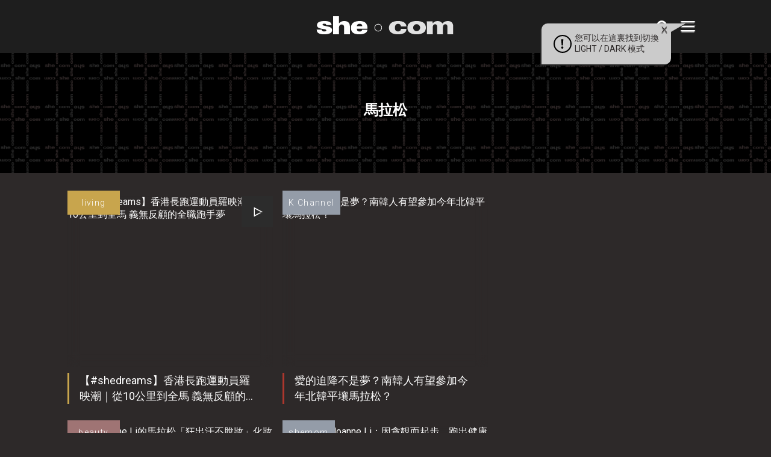

--- FILE ---
content_type: text/html; charset=UTF-8
request_url: https://www.she.com/tag/%E9%A6%AC%E6%8B%89%E6%9D%BE/
body_size: 14524
content:
<!DOCTYPE HTML>
<html lang="zh-TW" class="no-js">
<head>
    <meta charset="UTF-8">
        <link href="//www.google-analytics.com" rel="dns-prefetch">
    <link href="https://www.she.com/asset/she.com/img/favicon.ico" rel="shortcut icon">
    <link href="https://fonts.googleapis.com/css?family=Roboto:300,400&display=swap" rel="stylesheet">
    <link rel="apple-touch-icon" href="/wp-content/themes/she.com/img/apple-touch-icons/apple-touch-icon.png" />
    <link rel="apple-touch-icon" sizes="57x57" href="/wp-content/themes/she.com/img/apple-touch-icons/apple-touch-icon-57x57.png" />
    <link rel="apple-touch-icon" sizes="72x72" href="/wp-content/themes/she.com/img/apple-touch-icons/apple-touch-icon-72x72.png" />
    <link rel="apple-touch-icon" sizes="76x76" href="/wp-content/themes/she.com/img/apple-touch-icons/apple-touch-icon-76x76.png" />
    <link rel="apple-touch-icon" sizes="114x114" href="/wp-content/themes/she.com/img/apple-touch-icons/apple-touch-icon-114x114.png" />
    <link rel="apple-touch-icon" sizes="120x120" href="/wp-content/themes/she.com/img/apple-touch-icons/apple-touch-icon-120x120.png" />
    <link rel="apple-touch-icon" sizes="144x144" href="/wp-content/themes/she.com/img/apple-touch-icons/apple-touch-icon-144x144.png" />
    <link rel="apple-touch-icon" sizes="152x152" href="/wp-content/themes/she.com/img/apple-touch-icons/apple-touch-icon-152x152.png" />
    <link rel="apple-touch-icon" sizes="180x180" href="/wp-content/themes/she.com/img/apple-touch-icons/apple-touch-icon-180x180.png" />
    <meta http-equiv="X-UA-Compatible" content="IE=edge,chrome=1">
    <meta name="viewport" content="width=device-width, initial-scale=1.0, user-scalable=no">
    <meta name="keywords" content="美容,扮靚,時裝,潮流,吃喝玩樂,電子科技,產品試用,著數優惠,食買玩,感情,女性,時尚">
    <meta name="baseURL" content="https://www.she.com">
    <meta name="basePATH" content="https://www.she.com/wp-content/themes/she.com">
    <meta name="apiLabel" content="getLatestArticles">
    <meta name="catId" content="0">
    <!-- for UTM in reactjs -->
        <meta name="category" content="">
    <meta name="postId" content="628115">
    <meta name="author" content="">
    <meta name="authors" content="">
    <meta name="guestwriters" content="">
    <meta name="endpoint" content="">
        <meta name="term" content="馬拉松">
    <meta name="promote" content="0">
    <meta name="trial" content="0">
    <meta name="pageURL" content="">
    <meta name="pageNum" content="0">
    <meta name="page" content="term">
    <meta name="subcat" content="0">
    <meta name="nextPage" content="1">
    <meta name="memberCenter" content='{"authApi":"https:\/\/account.she.com\/api\/v1\/users\/verify","signinUrl":"https:\/\/account.she.com\/login?client_id=6&callback=http%3A%2F%2Fwww.she.com%2Ftag%2F%25E9%25A6%25AC%25E6%258B%2589%25E6%259D%25BE%2F","signupUrl":"https:\/\/account.she.com\/login?client_id=6&callback=http%3A%2F%2Fwww.she.com%2Ftag%2F%25E9%25A6%25AC%25E6%258B%2589%25E6%259D%25BE%2F","profileUrl":"https:\/\/account.she.com\/profile?client_id=6&callback=http%3A%2F%2Fwww.she.com%2Ftag%2F%25E9%25A6%25AC%25E6%258B%2589%25E6%259D%25BE%2F","editProfileUrl":"https:\/\/account.she.com\/profile?client_id=6&callback=http%3A%2F%2Fwww.she.com%2Ftag%2F%25E9%25A6%25AC%25E6%258B%2589%25E6%259D%25BE%2F","logoutUrl":"https:\/\/account.she.com\/logout\/?client_id=6&callback=http%3A%2F%2Fwww.she.com%2Ftag%2F%25E9%25A6%25AC%25E6%258B%2589%25E6%259D%25BE%2F","checkLoginUrl":"https:\/\/account.she.com\/login?client_id=6&callback=http%3A%2F%2Fwww.she.com%2Ftag%2F%25E9%25A6%25AC%25E6%258B%2589%25E6%259D%25BE%2F"}'>
    <meta name="memberInfo" content=''>
    <meta name="theme" content="she.com">
        <meta property="fb:pages" content="106145823184" />
    <!-- external CSS Assets -->
<link rel="stylesheet" type="text/css" href="//cdnjs.cloudflare.com/ajax/libs/slick-carousel/1.6.0/slick.min.css" />
<link href='https://www.she.com/assets-2021/css/app.css?id=551a6e375b47c515aa39' rel='stylesheet' type='text/css'>
<link href='https://www.she.com/asset/she.com/css/custom.css?id=1b3626efb27132da5fdb' rel='stylesheet' type='text/css'>
<meta name='robots' content='index, follow, max-image-preview:large, max-snippet:-1, max-video-preview:-1' />
	<style>img:is([sizes="auto" i], [sizes^="auto," i]) { contain-intrinsic-size: 3000px 1500px }</style>
	
	<!-- This site is optimized with the Yoast SEO Premium plugin v26.0 (Yoast SEO v26.0) - https://yoast.com/wordpress/plugins/seo/ -->
	<title>馬拉松 - she.com</title>
	<link rel="canonical" href="https://www.she.com/tag/馬拉松/" />
	<link rel="next" href="https://www.she.com/tag/%e9%a6%ac%e6%8b%89%e6%9d%be/page/2/" />
	<meta property="og:locale" content="zh_TW" />
	<meta property="og:type" content="article" />
	<meta property="og:title" content="馬拉松" />
	<meta property="og:url" content="https://www.she.com/tag/馬拉松/" />
	<meta property="og:site_name" content="she.com" />
	<meta property="og:image" content="https://www.she.com/media/she.com/2019/05/090608-she1200x630.png" />
	<meta property="og:image:width" content="1200" />
	<meta property="og:image:height" content="630" />
	<meta property="og:image:type" content="image/png" />
	<script type="application/ld+json" class="yoast-schema-graph">{"@context":"https://schema.org","@graph":[{"@type":"CollectionPage","@id":"https://www.she.com/tag/%e9%a6%ac%e6%8b%89%e6%9d%be/","url":"https://www.she.com/tag/%e9%a6%ac%e6%8b%89%e6%9d%be/","name":"馬拉松 - she.com","isPartOf":{"@id":"https://www.she.com/#website"},"primaryImageOfPage":{"@id":"https://www.she.com/tag/%e9%a6%ac%e6%8b%89%e6%9d%be/#primaryimage"},"image":{"@id":"https://www.she.com/tag/%e9%a6%ac%e6%8b%89%e6%9d%be/#primaryimage"},"thumbnailUrl":"https://www.she.com/media/she.com/2024/08/181910-181910-VIRGINIA-LO_thumbnail_720x625.jpg","breadcrumb":{"@id":"https://www.she.com/tag/%e9%a6%ac%e6%8b%89%e6%9d%be/#breadcrumb"},"inLanguage":"zh-TW"},{"@type":"ImageObject","inLanguage":"zh-TW","@id":"https://www.she.com/tag/%e9%a6%ac%e6%8b%89%e6%9d%be/#primaryimage","url":"https://www.she.com/media/she.com/2024/08/181910-181910-VIRGINIA-LO_thumbnail_720x625.jpg","contentUrl":"https://www.she.com/media/she.com/2024/08/181910-181910-VIRGINIA-LO_thumbnail_720x625.jpg","width":750,"height":625},{"@type":"BreadcrumbList","@id":"https://www.she.com/tag/%e9%a6%ac%e6%8b%89%e6%9d%be/#breadcrumb","itemListElement":[{"@type":"ListItem","position":1,"name":"Home","item":"https://www.she.com/"},{"@type":"ListItem","position":2,"name":"馬拉松"}]},{"@type":"WebSite","@id":"https://www.she.com/#website","url":"https://www.she.com/","name":"she.com","description":"分享美容、時裝、潮流和感情資訊. 女性時尚潮流必讀","potentialAction":[{"@type":"SearchAction","target":{"@type":"EntryPoint","urlTemplate":"https://www.she.com/?s={search_term_string}"},"query-input":{"@type":"PropertyValueSpecification","valueRequired":true,"valueName":"search_term_string"}}],"inLanguage":"zh-TW"}]}</script>
	<!-- / Yoast SEO Premium plugin. -->


<link rel='dns-prefetch' href='//code.jquery.com' />
<link rel='dns-prefetch' href='//www.she.com' />
<link rel='stylesheet' id='wp-block-library-css' href='https://www.she.com/wp-includes/css/dist/block-library/style.min.css?ver=6.8.2' type='text/css' media='all' />
<style id='classic-theme-styles-inline-css' type='text/css'>
/*! This file is auto-generated */
.wp-block-button__link{color:#fff;background-color:#32373c;border-radius:9999px;box-shadow:none;text-decoration:none;padding:calc(.667em + 2px) calc(1.333em + 2px);font-size:1.125em}.wp-block-file__button{background:#32373c;color:#fff;text-decoration:none}
</style>
<style id='global-styles-inline-css' type='text/css'>
:root{--wp--preset--aspect-ratio--square: 1;--wp--preset--aspect-ratio--4-3: 4/3;--wp--preset--aspect-ratio--3-4: 3/4;--wp--preset--aspect-ratio--3-2: 3/2;--wp--preset--aspect-ratio--2-3: 2/3;--wp--preset--aspect-ratio--16-9: 16/9;--wp--preset--aspect-ratio--9-16: 9/16;--wp--preset--color--black: #000000;--wp--preset--color--cyan-bluish-gray: #abb8c3;--wp--preset--color--white: #ffffff;--wp--preset--color--pale-pink: #f78da7;--wp--preset--color--vivid-red: #cf2e2e;--wp--preset--color--luminous-vivid-orange: #ff6900;--wp--preset--color--luminous-vivid-amber: #fcb900;--wp--preset--color--light-green-cyan: #7bdcb5;--wp--preset--color--vivid-green-cyan: #00d084;--wp--preset--color--pale-cyan-blue: #8ed1fc;--wp--preset--color--vivid-cyan-blue: #0693e3;--wp--preset--color--vivid-purple: #9b51e0;--wp--preset--gradient--vivid-cyan-blue-to-vivid-purple: linear-gradient(135deg,rgba(6,147,227,1) 0%,rgb(155,81,224) 100%);--wp--preset--gradient--light-green-cyan-to-vivid-green-cyan: linear-gradient(135deg,rgb(122,220,180) 0%,rgb(0,208,130) 100%);--wp--preset--gradient--luminous-vivid-amber-to-luminous-vivid-orange: linear-gradient(135deg,rgba(252,185,0,1) 0%,rgba(255,105,0,1) 100%);--wp--preset--gradient--luminous-vivid-orange-to-vivid-red: linear-gradient(135deg,rgba(255,105,0,1) 0%,rgb(207,46,46) 100%);--wp--preset--gradient--very-light-gray-to-cyan-bluish-gray: linear-gradient(135deg,rgb(238,238,238) 0%,rgb(169,184,195) 100%);--wp--preset--gradient--cool-to-warm-spectrum: linear-gradient(135deg,rgb(74,234,220) 0%,rgb(151,120,209) 20%,rgb(207,42,186) 40%,rgb(238,44,130) 60%,rgb(251,105,98) 80%,rgb(254,248,76) 100%);--wp--preset--gradient--blush-light-purple: linear-gradient(135deg,rgb(255,206,236) 0%,rgb(152,150,240) 100%);--wp--preset--gradient--blush-bordeaux: linear-gradient(135deg,rgb(254,205,165) 0%,rgb(254,45,45) 50%,rgb(107,0,62) 100%);--wp--preset--gradient--luminous-dusk: linear-gradient(135deg,rgb(255,203,112) 0%,rgb(199,81,192) 50%,rgb(65,88,208) 100%);--wp--preset--gradient--pale-ocean: linear-gradient(135deg,rgb(255,245,203) 0%,rgb(182,227,212) 50%,rgb(51,167,181) 100%);--wp--preset--gradient--electric-grass: linear-gradient(135deg,rgb(202,248,128) 0%,rgb(113,206,126) 100%);--wp--preset--gradient--midnight: linear-gradient(135deg,rgb(2,3,129) 0%,rgb(40,116,252) 100%);--wp--preset--font-size--small: 13px;--wp--preset--font-size--medium: 20px;--wp--preset--font-size--large: 36px;--wp--preset--font-size--x-large: 42px;--wp--preset--spacing--20: 0.44rem;--wp--preset--spacing--30: 0.67rem;--wp--preset--spacing--40: 1rem;--wp--preset--spacing--50: 1.5rem;--wp--preset--spacing--60: 2.25rem;--wp--preset--spacing--70: 3.38rem;--wp--preset--spacing--80: 5.06rem;--wp--preset--shadow--natural: 6px 6px 9px rgba(0, 0, 0, 0.2);--wp--preset--shadow--deep: 12px 12px 50px rgba(0, 0, 0, 0.4);--wp--preset--shadow--sharp: 6px 6px 0px rgba(0, 0, 0, 0.2);--wp--preset--shadow--outlined: 6px 6px 0px -3px rgba(255, 255, 255, 1), 6px 6px rgba(0, 0, 0, 1);--wp--preset--shadow--crisp: 6px 6px 0px rgba(0, 0, 0, 1);}:where(.is-layout-flex){gap: 0.5em;}:where(.is-layout-grid){gap: 0.5em;}body .is-layout-flex{display: flex;}.is-layout-flex{flex-wrap: wrap;align-items: center;}.is-layout-flex > :is(*, div){margin: 0;}body .is-layout-grid{display: grid;}.is-layout-grid > :is(*, div){margin: 0;}:where(.wp-block-columns.is-layout-flex){gap: 2em;}:where(.wp-block-columns.is-layout-grid){gap: 2em;}:where(.wp-block-post-template.is-layout-flex){gap: 1.25em;}:where(.wp-block-post-template.is-layout-grid){gap: 1.25em;}.has-black-color{color: var(--wp--preset--color--black) !important;}.has-cyan-bluish-gray-color{color: var(--wp--preset--color--cyan-bluish-gray) !important;}.has-white-color{color: var(--wp--preset--color--white) !important;}.has-pale-pink-color{color: var(--wp--preset--color--pale-pink) !important;}.has-vivid-red-color{color: var(--wp--preset--color--vivid-red) !important;}.has-luminous-vivid-orange-color{color: var(--wp--preset--color--luminous-vivid-orange) !important;}.has-luminous-vivid-amber-color{color: var(--wp--preset--color--luminous-vivid-amber) !important;}.has-light-green-cyan-color{color: var(--wp--preset--color--light-green-cyan) !important;}.has-vivid-green-cyan-color{color: var(--wp--preset--color--vivid-green-cyan) !important;}.has-pale-cyan-blue-color{color: var(--wp--preset--color--pale-cyan-blue) !important;}.has-vivid-cyan-blue-color{color: var(--wp--preset--color--vivid-cyan-blue) !important;}.has-vivid-purple-color{color: var(--wp--preset--color--vivid-purple) !important;}.has-black-background-color{background-color: var(--wp--preset--color--black) !important;}.has-cyan-bluish-gray-background-color{background-color: var(--wp--preset--color--cyan-bluish-gray) !important;}.has-white-background-color{background-color: var(--wp--preset--color--white) !important;}.has-pale-pink-background-color{background-color: var(--wp--preset--color--pale-pink) !important;}.has-vivid-red-background-color{background-color: var(--wp--preset--color--vivid-red) !important;}.has-luminous-vivid-orange-background-color{background-color: var(--wp--preset--color--luminous-vivid-orange) !important;}.has-luminous-vivid-amber-background-color{background-color: var(--wp--preset--color--luminous-vivid-amber) !important;}.has-light-green-cyan-background-color{background-color: var(--wp--preset--color--light-green-cyan) !important;}.has-vivid-green-cyan-background-color{background-color: var(--wp--preset--color--vivid-green-cyan) !important;}.has-pale-cyan-blue-background-color{background-color: var(--wp--preset--color--pale-cyan-blue) !important;}.has-vivid-cyan-blue-background-color{background-color: var(--wp--preset--color--vivid-cyan-blue) !important;}.has-vivid-purple-background-color{background-color: var(--wp--preset--color--vivid-purple) !important;}.has-black-border-color{border-color: var(--wp--preset--color--black) !important;}.has-cyan-bluish-gray-border-color{border-color: var(--wp--preset--color--cyan-bluish-gray) !important;}.has-white-border-color{border-color: var(--wp--preset--color--white) !important;}.has-pale-pink-border-color{border-color: var(--wp--preset--color--pale-pink) !important;}.has-vivid-red-border-color{border-color: var(--wp--preset--color--vivid-red) !important;}.has-luminous-vivid-orange-border-color{border-color: var(--wp--preset--color--luminous-vivid-orange) !important;}.has-luminous-vivid-amber-border-color{border-color: var(--wp--preset--color--luminous-vivid-amber) !important;}.has-light-green-cyan-border-color{border-color: var(--wp--preset--color--light-green-cyan) !important;}.has-vivid-green-cyan-border-color{border-color: var(--wp--preset--color--vivid-green-cyan) !important;}.has-pale-cyan-blue-border-color{border-color: var(--wp--preset--color--pale-cyan-blue) !important;}.has-vivid-cyan-blue-border-color{border-color: var(--wp--preset--color--vivid-cyan-blue) !important;}.has-vivid-purple-border-color{border-color: var(--wp--preset--color--vivid-purple) !important;}.has-vivid-cyan-blue-to-vivid-purple-gradient-background{background: var(--wp--preset--gradient--vivid-cyan-blue-to-vivid-purple) !important;}.has-light-green-cyan-to-vivid-green-cyan-gradient-background{background: var(--wp--preset--gradient--light-green-cyan-to-vivid-green-cyan) !important;}.has-luminous-vivid-amber-to-luminous-vivid-orange-gradient-background{background: var(--wp--preset--gradient--luminous-vivid-amber-to-luminous-vivid-orange) !important;}.has-luminous-vivid-orange-to-vivid-red-gradient-background{background: var(--wp--preset--gradient--luminous-vivid-orange-to-vivid-red) !important;}.has-very-light-gray-to-cyan-bluish-gray-gradient-background{background: var(--wp--preset--gradient--very-light-gray-to-cyan-bluish-gray) !important;}.has-cool-to-warm-spectrum-gradient-background{background: var(--wp--preset--gradient--cool-to-warm-spectrum) !important;}.has-blush-light-purple-gradient-background{background: var(--wp--preset--gradient--blush-light-purple) !important;}.has-blush-bordeaux-gradient-background{background: var(--wp--preset--gradient--blush-bordeaux) !important;}.has-luminous-dusk-gradient-background{background: var(--wp--preset--gradient--luminous-dusk) !important;}.has-pale-ocean-gradient-background{background: var(--wp--preset--gradient--pale-ocean) !important;}.has-electric-grass-gradient-background{background: var(--wp--preset--gradient--electric-grass) !important;}.has-midnight-gradient-background{background: var(--wp--preset--gradient--midnight) !important;}.has-small-font-size{font-size: var(--wp--preset--font-size--small) !important;}.has-medium-font-size{font-size: var(--wp--preset--font-size--medium) !important;}.has-large-font-size{font-size: var(--wp--preset--font-size--large) !important;}.has-x-large-font-size{font-size: var(--wp--preset--font-size--x-large) !important;}
:where(.wp-block-post-template.is-layout-flex){gap: 1.25em;}:where(.wp-block-post-template.is-layout-grid){gap: 1.25em;}
:where(.wp-block-columns.is-layout-flex){gap: 2em;}:where(.wp-block-columns.is-layout-grid){gap: 2em;}
:root :where(.wp-block-pullquote){font-size: 1.5em;line-height: 1.6;}
</style>
<link rel='stylesheet' id='ppress-frontend-css' href='https://www.she.com/wp-content/plugins/wp-user-avatar/assets/css/frontend.min.css?ver=4.16.3' type='text/css' media='all' />
<link rel='stylesheet' id='ppress-flatpickr-css' href='https://www.she.com/wp-content/plugins/wp-user-avatar/assets/flatpickr/flatpickr.min.css?ver=4.16.3' type='text/css' media='all' />
<link rel='stylesheet' id='ppress-select2-css' href='https://www.she.com/wp-content/plugins/wp-user-avatar/assets/select2/select2.min.css?ver=6.8.2' type='text/css' media='all' />
<script type="text/javascript" src="https://code.jquery.com/jquery-3.5.1.min.js?ver=6.8.2" id="jquery-js"></script>
<script type="text/javascript" src="https://www.she.com/wp-content/plugins/wp-user-avatar/assets/flatpickr/flatpickr.min.js?ver=4.16.3" id="ppress-flatpickr-js"></script>
<script type="text/javascript" src="https://www.she.com/wp-content/plugins/wp-user-avatar/assets/select2/select2.min.js?ver=4.16.3" id="ppress-select2-js"></script>
<script type='text/javascript' src='https://www.she.com/wp-content/plugins/wp-plugin-critiques/public/critiques-app.js?id=b4b56cd6d4c290f4c45c'></script><script src="//code.jquery.com/ui/1.12.1/jquery-ui.min.js"></script><link href="https://www.she.com/wp-content/plugins/wp-plugin-critiques/public/style.css?id=cee6b54c584bf5618303" rel="stylesheet" type="text/css"><meta name="critiques-baseurl" content="critiques.she.com" />		<style type="text/css" id="wp-custom-css">
			
.gform_legacy_markup_wrapper .gfield_checkbox li label, .gform_legacy_markup_wrapper .gfield_radio li label {
   font-size: 1.2em;
}
h2.anchor-header{
    padding-top: 100px;
}
.light-mode .anchor-header-menu{
	background: #ebebeb;
}
.dark-mode .anchor-header-menu{
	background: #323232;
}
.anchor-header-menu ul{
    list-style-position: outside;
    list-style-type: disclosure-open;
    color: #9f7474;
    margin-left: 30px;
    padding: 20px;
}
.anchor-header-menu ul li {
    line-height: 24px;
    padding: 7px 9px;
}
.anchor-header-menu ul li a{
	font-size: 22px;
}

@media only screen and (max-width: 600px) {
.anchor-header-menu ul{
    margin-left: 20px;
    padding: 12px;
}
.anchor-header-menu ul li a{
	font-size: 19px;
}
	h2.anchor-header {
    padding-top: 64px;
}
}
		</style>
		<meta property="article:section" content="living" /><meta property="article:thumbnail" content="https://www.she.com/media/she.com/2024/08/181910-181910-VIRGINIA-LO_thumbnail_720x625.jpg" />
    <style>
        a[href*="tag-of-the-month"],
        a[href*="monthly-feature"] {
            display: none !important;
        }
    </style>

    <!-- 2. Configure SystemJS -->
    <script>
        window.dataLayer = Array.isArray(window.dataLayer) ? window.dataLayer : [];
            </script>
    <script async defer src="//platform.instagram.com/en_US/embeds.js"></script>

    <!-- Google Tag Manager -->
    <script>(function(w,d,s,l,i){w[l]=w[l]||[];w[l].push({'gtm.start':
    new Date().getTime(),event:'gtm.js'});var f=d.getElementsByTagName(s)[0],
    j=d.createElement(s),dl=l!='dataLayer'?'&l='+l:'';j.async=true;j.src=
    'https://www.googletagmanager.com/gtm.js?id='+i+dl;f.parentNode.insertBefore(j,f);
    })(window,document,'script','dataLayer','GTM-TQF99N');</script>
    <!-- End Google Tag Manager -->

    <!-- doubleclick banner -->
    <script async='async' src='https://securepubads.g.doubleclick.net/tag/js/gpt.js'></script>
    <script type="text/javascript">
        var googletag = googletag || {};
        googletag.cmd = googletag.cmd || [];
        var lbMapping, articleChMapping, lbAds;
        var inpostAds = [];
        splashAd = 0;
        overlayAd = 0;
        scrollerAds = [];
        googletag.cmd.push(function() {
            lbMapping = googletag.sizeMapping().
            addSize([970, 0], [
                [728, 90],
                [728, 180],
                [970, 90],
                [970, 250]
            ]). // Desktop
            addSize([0, 0], [
                [320, 50],
                [320, 100],
                [300, 250]
            ]). // Mobile
            build();
            articleChMapping = googletag.sizeMapping().
            addSize([768, 0], [300, 100]). // Desktop
            addSize([0, 0], [320, 50]). // Mobile
            build();
            scrollerMapping = googletag.sizeMapping().
            addSize([970, 0], []). // Desktop
            addSize([0, 0], [320, 600]). // Mobile
            build();
            googletag.pubads().enableSingleRequest();
            googletag.pubads().collapseEmptyDivs();
            googletag.pubads().disableInitialLoad();
            googletag.pubads().setTargeting('channels', '');
            googletag.enableServices();

            // ===== Ad Debug Logging & Refresh Guard =====
            (function(){
                if (window.__adDebugInit) return; // init once
                window.__adDebugInit = true;
                window.__adDebug = false; // flip to true to enable logs (default: false to avoid console spam)
                function log(){ if (window.__adDebug && console && console.log) { try { console.log.apply(console, arguments); } catch(e) {} } }
                function info(){ if (window.__adDebug && console && console.info) { try { console.info.apply(console, arguments); } catch(e) {} } }
                function warn(){ if (window.__adDebug && console && console.warn) { try { console.warn.apply(console, arguments); } catch(e) {} } }

                // Timing guards
                var T = (window.__adTimes = window.__adTimes || { lastDisplay:{}, lastRefresh:{}, lastNonEmpty:{} });
                var NOW = function(){ return Date.now(); };
                var GLOBAL_DEBOUNCE_MS = 300; // coalesce rapid sequential refreshes
                var DEFAULT_COOLDOWN_MS = 600; // min gap after display/refresh
                var SIDE_COOLDOWN_MS = 4000; // stricter for side banner
                var debounceRefreshTimer = null;
                var queuedRefresh = null;

                // Event listeners for distribution, sizes, and visibility
                try {
                    var pubads = googletag.pubads();
                    pubads.addEventListener('slotRequested', function(e){
                        var s = e.slot; var id = s && s.getSlotElementId ? s.getSlotElementId() : undefined;
                        info('[ADS][requested]', id, { sizes: s && s.getSizes ? s.getSizes().map(function(sz){return sz.toString();}) : undefined });
                    });
                    pubads.addEventListener('slotRenderEnded', function(e){
                        var s = e.slot; var id = s && s.getSlotElementId ? s.getSlotElementId() : undefined;
                        info('[ADS][renderEnded]', id, { isEmpty: e.isEmpty, size: e.size, creativeId: e.creativeId, lineItemId: e.lineItemId });
                        
                        // Track re-renders (same slot rendering multiple times)
                        try {
                            if (!e.isEmpty && id) {
                                var renderCount = (T.renderCount = T.renderCount || {});
                                renderCount[id] = (renderCount[id] || 0) + 1;
                                if (renderCount[id] > 1) {
                                    warn('[ADS][RE-RENDERED]', id, { 
                                        count: renderCount[id],
                                        creativeId: e.creativeId,
                                        lineItemId: e.lineItemId,
                                        previousRender: T.lastNonEmpty[id] ? (NOW() - T.lastNonEmpty[id]) + 'ms ago' : 'never'
                                    });
                                }
                                T.lastNonEmpty[id] = NOW();
                            }
                        } catch(_) {}
                    });
                    pubads.addEventListener('impressionViewable', function(e){
                        var s = e.slot; var id = s && s.getSlotElementId ? s.getSlotElementId() : undefined;
                        info('[ADS][viewable]', id);
                    });
                    pubads.addEventListener('slotOnload', function(e){
                        var s = e.slot; var id = s && s.getSlotElementId ? s.getSlotElementId() : undefined;
                        info('[ADS][onload]', id);
                        
                        // Check if ad is actually visible after load
                        setTimeout(function(){
                            try {
                                var el = document.getElementById(id);
                                if (el) {
                                    var rect = el.getBoundingClientRect();
                                    var computed = window.getComputedStyle(el);
                                    var hasIframe = !!el.querySelector('iframe');
                                    var isHidden = computed.display === 'none' || computed.visibility === 'hidden' || parseFloat(computed.opacity) === 0;
                                    var hasZeroSize = rect.width === 0 || rect.height === 0;
                                    
                                    if (hasIframe && (isHidden || hasZeroSize)) {
                                        warn('[ADS][FILLED_BUT_HIDDEN]', id, {
                                            width: rect.width,
                                            height: rect.height,
                                            display: computed.display,
                                            visibility: computed.visibility,
                                            opacity: computed.opacity,
                                            hasIframe: hasIframe
                                        });
                                    }
                                }
                            } catch(_) {}
                        }, 100);
                    });

                    // Wrap refresh to log calls and targets
                    if (!pubads.__refreshWrapped) {
                        var _origRefresh = pubads.refresh.bind(pubads);
                        pubads.refresh = function(slots, options){
                            // Normalize slots
                            var allSlots = googletag.pubads().getSlots();
                            var targetSlots = Array.isArray(slots) && slots.length ? slots : allSlots;

                            // Coalesce multiple calls in quick succession
                            if (debounceRefreshTimer) {
                                // Merge queued with new targets
                                queuedRefresh = (queuedRefresh || new Set());
                                targetSlots.forEach(function(s){ queuedRefresh.add(s); });
                                clearTimeout(debounceRefreshTimer);
                            } else {
                                queuedRefresh = new Set(targetSlots);
                            }

                            var doRefresh = function(){
                                var now = NOW();
                                var list = Array.from(queuedRefresh);
                                queuedRefresh = null;
                                // Filter by cooldown per slot
                                var filtered = list.filter(function(s){
                                    try {
                                        var id = s && s.getSlotElementId ? s.getSlotElementId() : undefined;
                                        if (!id) return false;
                                        var sinceRefresh = now - (T.lastRefresh[id] || 0);
                                        var cooldown = (id === 'article-ads-lrec') ? SIDE_COOLDOWN_MS : DEFAULT_COOLDOWN_MS;
                                        // Never block the first refresh for a slot (critical when disableInitialLoad() is enabled).
                                        // After the first refresh, apply cooldown to prevent accidental double-refresh storms.
                                        var hasRefreshed = !!(T.lastRefresh && T.lastRefresh[id]);
                                        var ok = !hasRefreshed || (sinceRefresh >= cooldown);
                                        if (!ok) warn('[ADS][refresh][SKIP_COOLDOWN]', id, { sinceRefresh: sinceRefresh, cooldown: cooldown });
                                        return ok;
                                    } catch(_) { return true; }
                                });
                                var ids = filtered.map(function(sl){ return sl && sl.getSlotElementId ? sl.getSlotElementId() : sl; });
                                if (!filtered.length) { warn('[ADS][refresh][SKIP_ALL]', 'no slots after cooldown filter'); return; }
                                warn('[ADS][refresh]', ids, options || {});
                                filtered.forEach(function(s){ try { var id = s.getSlotElementId(); T.lastRefresh[id] = NOW(); } catch(_) {} });
                                return _origRefresh(filtered, options);
                            };

                            debounceRefreshTimer = setTimeout(function(){ debounceRefreshTimer = null; doRefresh(); }, GLOBAL_DEBOUNCE_MS);
                            return undefined;
                        };
                        pubads.__refreshWrapped = true;
                    }
                } catch(e) { /* no-op */ }

                // Wrap googletag.display for visibility
                try {
                    if (!googletag.__displayWrapped) {
                        var _origDisplay = googletag.display.bind(googletag);
                        googletag.display = function(id){ 
                            // Check if this is a re-display (slot was displayed before)
                            var displayCount = (T.displayCount = T.displayCount || {});
                            displayCount[id] = (displayCount[id] || 0) + 1;
                            if (displayCount[id] > 1) {
                                warn('[ADS][RE-DISPLAY]', id, { 
                                    count: displayCount[id],
                                    lastDisplay: T.lastDisplay[id] ? (NOW() - T.lastDisplay[id]) + 'ms ago' : 'never'
                                });
                            }
                            info('[ADS][display]', id); 
                            try { T.lastDisplay[id] = NOW(); } catch(_) {} 
                            return _origDisplay(id); 
                        };
                        googletag.__displayWrapped = true;
                    }
                } catch(e) { /* no-op */ }
            })();

            // Wrap renderAdvert to ensure display is attached to newly defined slots
            (function(){
                function wrapRenderAdvertOnce(){
                    if (window.__renderAdvertWrapped) return true;
                    if (typeof window.renderAdvert === 'function') {
                        window.__renderAdvertWrapped = true;
                        var _origRenderAdvert = window.renderAdvert;
                        window.renderAdvert = function(placement, id) {
                            var result = _origRenderAdvert.apply(this, arguments);
                            try {
                                googletag.cmd.push(function(){
                                    var slot = googletag.pubads().getSlots().find(function(s){ return s.getSlotElementId() === id; });
                                    if (slot) {
                                        // Only attach display; avoid immediate extra refresh which can collapse filled slots
                                        try { googletag.display(id); } catch (e) { /* no-op */ }
                                    }
                                });
                            } catch (e) { /* no-op */ }
                            return result;
                        };
                        return true;
                    }
                    return false;
                }
                // Try immediately (in case renderAdvert already exists)
                if (!wrapRenderAdvertOnce()) {
                    // Poll for up to 5s in case the bundle defines renderAdvert later
                    var attempts = 0, maxAttempts = 50; // 50 * 100ms = 5s
                    var iv = setInterval(function(){
                        attempts++;
                        if (wrapRenderAdvertOnce() || attempts >= maxAttempts) {
                            clearInterval(iv);
                        }
                    }, 100);
                }
            })();

            // Defer initializer until window load: ensures all template-defined slots exist
            window.addEventListener('load', function() {
                googletag.cmd.push(function() {
                    // Centralized init: display all defined slots, then refresh once (runs only once per page)
                    if (!window.__allAdsInitialized) {
                        window.__allAdsInitialized = true;
                        var slots = googletag.pubads().getSlots();
                        // Attach GPT to each slot's element (safe if already displayed)
                        slots.forEach(function(slot) {
                            var id = slot.getSlotElementId();
                            if (id) {
                                try { googletag.display(id); } catch (e) { /* no-op */ }
                            }
                        });
                        // Single refresh for all defined slots (skip slots already refreshed earlier to prevent double-refresh)
                        var T = window.__adTimes || { lastRefresh: {} };
                        var toRefresh = slots.filter(function(s){
                            try {
                                var id = s.getSlotElementId();
                                return id && !(T.lastRefresh && T.lastRefresh[id]);
                            } catch(_) { return true; }
                        });
                        if (window.__adDebug) {
                            console.warn('[ADS][init][refresh]', toRefresh.map(function(s){return s.getSlotElementId();}), {
                                skipped: slots.length - toRefresh.length
                            });
                        }
                        googletag.pubads().refresh(toRefresh);
                    }
                });
                // Establish a cooldown window to avoid re-refreshing the side banner right after initial render
                window.__adSideCooldownUntil = Date.now() + 4000; // 4s cooldown
                
                // Fallback: if initial refresh skipped all slots, schedule a catch-up refresh after cooldown
                setTimeout(function(){
                    googletag.cmd.push(function(){
                        var T = window.__adTimes || { lastDisplay:{}, lastRefresh:{}, lastNonEmpty:{} };
                        var now = Date.now();
                        var allSlots = googletag.pubads().getSlots();
                        // Find slots that were displayed but never rendered (no lastNonEmpty timestamp)
                        var unrendered = allSlots.filter(function(s){
                            try {
                                var id = s.getSlotElementId();
                                return id && T.lastDisplay[id] && !T.lastNonEmpty[id];
                            } catch(_) { return false; }
                        });
                        if (unrendered.length) {
                            if (window.__adDebug) { console.warn('[ADS][fallback][refresh]', unrendered.map(function(s){return s.getSlotElementId();})); }
                            googletag.pubads().refresh(unrendered);
                        }
                    });
                }, 1000); // 1s after load
            });

            // Ad refresh on load more is handled by bundle.js (global component)
            // This keeps the refresh logic alongside the load more function
        });
    </script>
    <style>
        html {
            scroll-behavior: smooth;
        }
    </style>
</head>

<body class="site-she">

    <!-- Google Tag Manager (noscript) -->
    <noscript><iframe src="https://www.googletagmanager.com/ns.html?id=GTM-TQF99N"
            height="0" width="0" style="display:none;visibility:hidden"></iframe></noscript>
    <!-- End Google Tag Manager (noscript) -->

    
    <div id="nav-search">
        <!-- search -->
<form class="search" method="get" action="https://www.she.com" role="search">
	<div class="search-btn-close"><i class="icon-close-01"></i></div>
	<input class="search-input" type="search" name="s" autocomplete="off" placeholder="To search, type and hit enter." >
</form>
<!-- /search -->
    </div>

            <div id="splash-wrapper"></div>
        <!-- <div id="outstream-wrapper-two"></div> -->
    
    <div id="wrapper">
        <div id="top-navigation"></div>
        <div id="top-bar"></div>
        <div id="fixed-menu"></div>
        <div id="appearance-select"></div>
        <div id="appearance-select-hint"></div>

<div id='container' class="clearfix">
        <main role="main">
                                            <div class="tagpage">
                     <div class="haddesc">
                         <h2>馬拉松</h2>
                         <div class="tagpage-desc"></div>
                     </div>
                </div>
                                        <!-- section -->
            <section>
                
                <div id="article-list-container">
                    <div class="full-width clearfix php-render">
                    <div class="padding-div">
                    
                        <!--<div id="popular-tag-mobile"></div>-->
                        <div class="">
              <div id="ad_parallex-wrapper" class="ad_parallex-wrapper-first" style="line-height: 240%; margin-bottom: 4em;">
                  <div id="ad_parallex-label">advertisement</div>
                  <div id="div-gpt-ad-1519291833966-0">
                  </div>
              </div>
              <div id="ad_00001" data-google-query-id="CPXQ8Or8suECFcYdKgodu9gNvQ" style=""></div>
          </div>
          <script>
              googletag.cmd.push(function () {
                  window.__adDisplayed = window.__adDisplayed || new Set();
                  function displayOnce(placement, id) {
                      if (window.__adDisplayed.has(id)) return;
                      window.__adDisplayed.add(id);
                      window.renderAdvert(placement, id);
                  }
                  if (window.innerWidth > 500) {
                      // Define the desktop leaderboard slot and display immediately
                      googletag.defineSlot('/1038353/' + document.querySelector('meta[name="theme"]').content + '_homepage_ATF_expand_970x90', [[970, 250], [970, 90], [728, 90], [728, 180]], 'ad_00001').addService(googletag.pubads());
                      googletag.display('ad_00001');
                      window.addEventListener('load', function () { displayOnce('firstLeaderboard', 'ad_00001'); });
                  } else {
                      // Define the mobile leaderboard slot and display immediately
                      googletag.defineSlot('/1038353/' + document.querySelector('meta[name="theme"]').content + '_homepage_ATF_expand_970x90', [[300, 250], [320, 100]], 'ad_00001').addService(googletag.pubads());
                      googletag.display('ad_00001');
                      window.addEventListener('load', function () { displayOnce('firstLeaderboard', 'ad_00001'); });
                  }
              });
//              googletag.cmd.push(function() {
//                  if(scrollerAds.length>0) return
//                  scrollerAds[0] = googletag.defineSlot('/1038353/' + document.querySelector('meta[name="theme"]').content + '_scrollerad_mobile_320x600', [[320, 600]], 'div-gpt-ad-1519291833966-0').defineSizeMapping(scrollerMapping).addService(googletag.pubads());
//                  googletag.display('div-gpt-ad-1519291833966-0');
//                  setTimeout(function() {
//                      googletag.pubads().refresh([scrollerAds[0]]);
//
//                      googletag.pubads().addEventListener('slotRenderEnded', function (evnt) {
//                          if (!evnt.isEmpty) {
//                              if (evnt.slot == scrollerAds[0]) {
//                                  document.querySelector('.ad_parallex-wrapper-first').className = 'ad_parallex-wrapper-first show'
//                              }
//                          }
//                      })
//                  },300);
//              });
          </script>
              <div class="ad-article-blk">
                        <div class="grid-article-content">
                    <div class="grid-article-list">
                        <div class="grid-article">

                    
                    <div class="single-article-blk">
                    <div class="whole-article-blk">
                        <a href="/living">
                                <div class="cattag living">
                                living
                                </div>
                            </a>
                       <a href="https://www.she.com/living/%e7%be%85%e6%98%a0%e6%bd%ae-virginia-%e9%95%b7%e8%b7%91%e9%81%8b%e5%8b%95%e5%93%a1-%e9%a6%ac%e6%8b%89%e6%9d%be/" title="【#shedreams】香港長跑運動員羅映潮｜從10公里到全馬 義無反顧的全職跑手夢">
                            <div class="img-container">
                                <div class="img-bg img-bg--format-video" style="background-image: url(https://cfcdn.she.com/media/she.com/2024/08/181910-181910-VIRGINIA-LO_thumbnail_720x625.jpg)"></div>
                                <img class="img-cell" src="https://cfcdn.she.com/media/she.com/2024/08/181910-181910-VIRGINIA-LO_thumbnail_720x625.jpg" alt="【#shedreams】香港長跑運動員羅映潮｜從10公里到全馬 義無反顧的全職跑手夢"/>
                            </div>
                        </a>

                        <div class="article-title-container">

                            <a href="https://www.she.com/living/%e7%be%85%e6%98%a0%e6%bd%ae-virginia-%e9%95%b7%e8%b7%91%e9%81%8b%e5%8b%95%e5%93%a1-%e9%a6%ac%e6%8b%89%e6%9d%be/" title="【#shedreams】香港長跑運動員羅映潮｜從10公里到全馬 義無反顧的全職跑手夢">
                                <h2 class="article-title living">【#shedreams】香港長跑運動員羅映潮｜從10公里到全馬 義無反顧的全職跑手夢</h2>
                            </a>
                        </div>
                        </div>

                    </div>
                    </div>
                    </div>
                
                    <div class="grid-article-list">
                        <div class="grid-article">

                    
                    <div class="single-article-blk">
                    <div class="whole-article-blk">
                        <a href="/kChannel">
                                <div class="cattag kChannel">
                                K Channel
                                </div>
                            </a>
                       <a href="https://k.she.com/lifestyle/2021/01/%e6%84%9b%e7%9a%84%e8%bf%ab%e9%99%8d%e4%b8%8d%e6%98%af%e5%a4%a2%e5%8d%97%e9%9f%93%e4%ba%ba%e6%9c%89%e6%9c%9b%e5%8f%83%e5%8a%a0%e4%bb%8a%e5%b9%b4%e5%8c%97%e9%9f%93%e5%b9%b3%e5%a3%a4%e9%a6%ac/" title="愛的迫降不是夢？南韓人有望參加今年北韓平壤馬拉松？">
                            <div class="img-container">
                                <div class="img-bg" style="background-image: url(https://cfcdn.she.com/media/she.com/2021/01/305202-305202-m1.jpg)"></div>
                                <img class="img-cell" src="https://cfcdn.she.com/media/she.com/2021/01/305202-305202-m1.jpg" alt="愛的迫降不是夢？南韓人有望參加今年北韓平壤馬拉松？"/>
                            </div>
                        </a>

                        <div class="article-title-container">

                            <a href="https://k.she.com/lifestyle/2021/01/%e6%84%9b%e7%9a%84%e8%bf%ab%e9%99%8d%e4%b8%8d%e6%98%af%e5%a4%a2%e5%8d%97%e9%9f%93%e4%ba%ba%e6%9c%89%e6%9c%9b%e5%8f%83%e5%8a%a0%e4%bb%8a%e5%b9%b4%e5%8c%97%e9%9f%93%e5%b9%b3%e5%a3%a4%e9%a6%ac/" title="愛的迫降不是夢？南韓人有望參加今年北韓平壤馬拉松？">
                                <h2 class="article-title kChannel">愛的迫降不是夢？南韓人有望參加今年北韓平壤馬拉松？</h2>
                            </a>
                        </div>
                        </div>

                    </div>
                    </div>
                    </div>
                
                        </div>
                        <div class="grid-article-ad">
                            <div class="grid-article-list">
                                <div class="grid-ads text-center">
                
                    <div class="ad_300x250 desktop-visible">
                        <div id="ad_00002" data-google-query-id="CPbQ8Or8suECFcYdKgodu9gNvQ" style=""></div>
                    </div>
                
                                </div>
                            </div>
                        </div>

                
                        <div class="grid-article-content">
                    <div class="grid-article-list">
                        <div class="grid-article">

                    
                    <div class="single-article-blk">
                    <div class="whole-article-blk">
                        <a href="/beauty">
                                <div class="cattag beauty">
                                beauty
                                </div>
                            </a>
                       <a href="https://go.she.com/30ksicM" title="靚媽Joanne Li的馬拉松「狂出汗不脫妝」化妝品清單">
                            <div class="img-container">
                                <div class="img-bg" style="background-image: url(https://cfcdn.she.com/media/she.com/2019/05/050506-thumbJoanne.jpg)"></div>
                                <img class="img-cell" src="https://cfcdn.she.com/media/she.com/2019/05/050506-thumbJoanne.jpg" alt="靚媽Joanne Li的馬拉松「狂出汗不脫妝」化妝品清單"/>
                            </div>
                        </a>

                        <div class="article-title-container">

                            <a href="https://go.she.com/30ksicM" title="靚媽Joanne Li的馬拉松「狂出汗不脫妝」化妝品清單">
                                <h2 class="article-title beauty">靚媽Joanne Li的馬拉松「狂出汗不脫妝」化妝品清單</h2>
                            </a>
                        </div>
                        </div>

                    </div>
                    </div>
                    </div>
                
                    <div class="grid-article-list">
                        <div class="grid-article">

                    
                    <div class="single-article-blk">
                    <div class="whole-article-blk">
                        <a href="/she-mom">
                                <div class="cattag she-mom">
                                shemom
                                </div>
                            </a>
                       <a href="https://go.she.com/2USckrv" title="兩孩之母Joanne Li：因貪靚而起步，跑出健康人生">
                            <div class="img-container">
                                <div class="img-bg" style="background-image: url(https://cfcdn.she.com/media/she.com/2019/04/234107-thumb_lengma.jpg)"></div>
                                <img class="img-cell" src="https://cfcdn.she.com/media/she.com/2019/04/234107-thumb_lengma.jpg" alt="兩孩之母Joanne Li：因貪靚而起步，跑出健康人生"/>
                            </div>
                        </a>

                        <div class="article-title-container">

                            <a href="https://go.she.com/2USckrv" title="兩孩之母Joanne Li：因貪靚而起步，跑出健康人生">
                                <h2 class="article-title she-mom">兩孩之母Joanne Li：因貪靚而起步，跑出健康人生</h2>
                            </a>
                        </div>
                        </div>

                    </div>
                    </div>
                    </div>
                
                        </div>
                        <div class="grid-article-ad">
                            <div class="grid-article-list">
                                <div class="grid-ads text-center">
                
                    <div class="ad_300x250 mobile-visible">
                        <div id="ad_00003" data-google-query-id="CPbQ8Or8suECFcYdKgodu9gNvQ" style=""></div>
                    </div>
                    
                                </div>
                            </div>
                        </div>

                 </div>
          <script>
              googletag.cmd.push(function() {
                  window.__adDisplayed = window.__adDisplayed || new Set();
                  function displayOnce(placement, id) {
                      if (window.__adDisplayed.has(id)) return;
                      window.__adDisplayed.add(id);
                      window.renderAdvert(placement, id);
                  }
                  // Define and display first LREC immediately; renderAdvert will refine/refresh
                  googletag.defineSlot('/1038353/'+document.querySelector('meta[name="theme"]').content+'_channels_BTF_set2_300x250', [[300, 250],[300, 600]], 'ad_00002').addService(googletag.pubads());
                  googletag.display('ad_00002');
                  window.addEventListener('load', function () { window.setTimeout(function () { displayOnce('firstMediumRectangle', 'ad_00002'); }, 1000); });
              });
              googletag.cmd.push(function() {
                  window.__adDisplayed = window.__adDisplayed || new Set();
                  function displayOnce(placement, id) {
                      if (window.__adDisplayed.has(id)) return;
                      window.__adDisplayed.add(id);
                      window.renderAdvert(placement, id);
                  }
                  // Define and display second LREC immediately; renderAdvert will refine/refresh
                  googletag.defineSlot('/1038353/'+document.querySelector('meta[name="theme"]').content+'_channels_BTF_set2_300x250', [[300, 250],[300, 600]], 'ad_00003').addService(googletag.pubads());
                  googletag.display('ad_00003');
                  window.addEventListener('load', function () { window.setTimeout(function () { displayOnce('firstMediumRectangle', 'ad_00003'); }, 1000); });
              });
//              googletag.cmd.push(function() {
//                  if(scrollerAds.length>0) return
//                  scrollerAds[0] = googletag.defineSlot('/1038353/'+document.querySelector('meta[name="theme"]').content+'_scrollerad_mobile_320x600', [[320, 600]], 'div-gpt-ad-1519291833966-0').defineSizeMapping(scrollerMapping).addService(googletag.pubads());
//                  googletag.display('div-gpt-ad-1519291833966-0');
//                  googletag.pubads().refresh([scrollerAds[0]]);
//
//                  googletag.pubads().addEventListener('slotRenderEnded', function(evnt){
//                      if(!evnt.isEmpty) {
//                          if (evnt.slot == scrollerAds[0]) {
//                              document.querySelector('.ad_parallex-wrapper-first').className = 'ad_parallex-wrapper-first show'
//                          }
//                      }
//                  })
//              });
          </script> <div class="mid-article-blk">
                <div class="single-article-blk">

                    <a href="https://www.she.com/living/%e7%9b%a7%e5%b7%a7%e9%9f%b3%e5%82%99%e6%88%b0%e5%85%a8%e9%a6%ac%ef%bc%9a%e3%80%8c%e5%bf%83%e5%8f%aa%e8%a6%81%e5%a0%85%e6%8c%81%ef%bc%8c%e8%ba%ab%e9%ab%94%e4%be%bf/" title="【訪問】盧巧音備戰全馬：「心只要堅持，身體便會跟隨！」">
                       <div class="img-container">
                                <div class="img-bg" style="background-image: url(https://cfcdn.she.com/media/she.com/2019/02/042912-IMG_0369-3.jpg)"></div>
                                <img class="img-cell" src="https://cfcdn.she.com/media/she.com/2019/02/042912-IMG_0369-3.jpg" alt="【訪問】盧巧音備戰全馬：「心只要堅持，身體便會跟隨！」"/>
                       </div>
                    </a>
                    <div class="article-title-container">
                        <a href="/living">
                            <div class="cattag living">
                            living
                            </div>
                        </a>
                        <a href="https://www.she.com/living/%e7%9b%a7%e5%b7%a7%e9%9f%b3%e5%82%99%e6%88%b0%e5%85%a8%e9%a6%ac%ef%bc%9a%e3%80%8c%e5%bf%83%e5%8f%aa%e8%a6%81%e5%a0%85%e6%8c%81%ef%bc%8c%e8%ba%ab%e9%ab%94%e4%be%bf/" title="【訪問】盧巧音備戰全馬：「心只要堅持，身體便會跟隨！」">
                            <h2 class="article-title">【訪問】盧巧音備戰全馬：「心只要堅持，身體便會跟隨！」</h2>
                        </a>
                    </div>

                </div>


            
                <div class="single-article-blk">

                    <a href="https://www.she.com/living/%e9%81%8b%e5%8b%95%e7%9a%84%e5%a5%b3%e7%94%9f%e6%9c%80%e6%80%a7%e6%84%9f%ef%bc%81%e6%8b%86%e8%a7%a3%e5%9c%88%e5%85%a7%e6%9c%80%e6%bd%ae%e8%b7%91%e6%89%8b/" title="運動的女生最性感！拆解圈內最潮跑手">
                       <div class="img-container">
                                <div class="img-bg" style="background-image: url(https://cfcdn.she.com/media/she.com/2017/09/582305-螢幕快照-2017-09-25-下午1.16.19.jpg)"></div>
                                <img class="img-cell" src="https://cfcdn.she.com/media/she.com/2017/09/582305-螢幕快照-2017-09-25-下午1.16.19.jpg" alt="運動的女生最性感！拆解圈內最潮跑手"/>
                       </div>
                    </a>
                    <div class="article-title-container">
                        <a href="/living">
                            <div class="cattag living">
                            living
                            </div>
                        </a>
                        <a href="https://www.she.com/living/%e9%81%8b%e5%8b%95%e7%9a%84%e5%a5%b3%e7%94%9f%e6%9c%80%e6%80%a7%e6%84%9f%ef%bc%81%e6%8b%86%e8%a7%a3%e5%9c%88%e5%85%a7%e6%9c%80%e6%bd%ae%e8%b7%91%e6%89%8b/" title="運動的女生最性感！拆解圈內最潮跑手">
                            <h2 class="article-title">運動的女生最性感！拆解圈內最潮跑手</h2>
                        </a>
                    </div>

                </div>


            
                <div class="single-article-blk">

                    <a href="https://www.she.com/living/barbie-run-hk-2017-9%e6%9c%88%e9%96%8b%e8%b7%91%ef%bc%81%e7%b2%89%e7%b4%85%e9%80%a0%e5%9e%8b%e9%ac%a5%e6%90%b6%e9%8f%a1/" title="Barbie Run HK 2017 9月開跑！粉紅造型鬥搶鏡">
                       <div class="img-container">
                                <div class="img-bg" style="background-image: url(https://cfcdn.she.com/media/she.com/2017/08/364504-WSTN_810x386.jpg)"></div>
                                <img class="img-cell" src="https://cfcdn.she.com/media/she.com/2017/08/364504-WSTN_810x386.jpg" alt="Barbie Run HK 2017 9月開跑！粉紅造型鬥搶鏡"/>
                       </div>
                    </a>
                    <div class="article-title-container">
                        <a href="/living">
                            <div class="cattag living">
                            living
                            </div>
                        </a>
                        <a href="https://www.she.com/living/barbie-run-hk-2017-9%e6%9c%88%e9%96%8b%e8%b7%91%ef%bc%81%e7%b2%89%e7%b4%85%e9%80%a0%e5%9e%8b%e9%ac%a5%e6%90%b6%e9%8f%a1/" title="Barbie Run HK 2017 9月開跑！粉紅造型鬥搶鏡">
                            <h2 class="article-title">Barbie Run HK 2017 9月開跑！粉紅造型鬥搶鏡</h2>
                        </a>
                    </div>

                </div>


            
                <div class="single-article-blk">

                    <a href="https://www.she.com/fashion/%e5%8d%b3%e5%ad%b8%ef%bc%81%e5%b0%88%e7%82%ba%e8%b7%91%e6%ad%a5%e4%ba%ba%e5%a3%ab%e8%a8%ad%e8%a8%88%e7%9a%84%e7%91%9c%e4%bc%bd%e5%8b%95%e4%bd%9c%ef%bc%88%e4%b8%8b%ef%bc%89/" title="即學！專為跑步人士設計的瑜伽動作（下）">
                       <div class="img-container">
                                <div class="img-bg" style="background-image: url(https://cfcdn.she.com/media/she.com/2017/02/215007-Y_desk.jpg)"></div>
                                <img class="img-cell" src="https://cfcdn.she.com/media/she.com/2017/02/215007-Y_desk.jpg" alt="即學！專為跑步人士設計的瑜伽動作（下）"/>
                       </div>
                    </a>
                    <div class="article-title-container">
                        <a href="/fashion">
                            <div class="cattag fashion">
                            fashion
                            </div>
                        </a>
                        <a href="https://www.she.com/fashion/%e5%8d%b3%e5%ad%b8%ef%bc%81%e5%b0%88%e7%82%ba%e8%b7%91%e6%ad%a5%e4%ba%ba%e5%a3%ab%e8%a8%ad%e8%a8%88%e7%9a%84%e7%91%9c%e4%bc%bd%e5%8b%95%e4%bd%9c%ef%bc%88%e4%b8%8b%ef%bc%89/" title="即學！專為跑步人士設計的瑜伽動作（下）">
                            <h2 class="article-title">即學！專為跑步人士設計的瑜伽動作（下）</h2>
                        </a>
                    </div>

                </div>


            
                <div class="single-article-blk">

                    <a href="https://www.she.com/fashion/%e5%8d%b3%e5%ad%b8%ef%bc%81%e5%b0%88%e7%82%ba%e8%b7%91%e6%ad%a5%e4%ba%ba%e5%a3%ab%e8%a8%ad%e8%a8%88%e7%9a%84%e7%91%9c%e4%bc%bd%e5%8b%95%e4%bd%9c%ef%bc%88%e4%b8%8a%ef%bc%89/" title="即學！專為跑步人士設計的瑜伽動作（上）">
                       <div class="img-container">
                                <div class="img-bg" style="background-image: url(https://cfcdn.she.com/media/she.com/2017/01/550505-20170130_300x400.jpg)"></div>
                                <img class="img-cell" src="https://cfcdn.she.com/media/she.com/2017/01/550505-20170130_300x400.jpg" alt="即學！專為跑步人士設計的瑜伽動作（上）"/>
                       </div>
                    </a>
                    <div class="article-title-container">
                        <a href="/fashion">
                            <div class="cattag fashion">
                            fashion
                            </div>
                        </a>
                        <a href="https://www.she.com/fashion/%e5%8d%b3%e5%ad%b8%ef%bc%81%e5%b0%88%e7%82%ba%e8%b7%91%e6%ad%a5%e4%ba%ba%e5%a3%ab%e8%a8%ad%e8%a8%88%e7%9a%84%e7%91%9c%e4%bc%bd%e5%8b%95%e4%bd%9c%ef%bc%88%e4%b8%8a%ef%bc%89/" title="即學！專為跑步人士設計的瑜伽動作（上）">
                            <h2 class="article-title">即學！專為跑步人士設計的瑜伽動作（上）</h2>
                        </a>
                    </div>

                </div>


            
                <div class="single-article-blk">

                    <a href="https://www.she.com/fashion/%e7%a9%8d%e6%a5%b5%e5%82%99%e6%88%b0%ef%bc%8e2017%e6%b8%a3%e9%a6%ac%e5%80%92%e6%95%b8%e4%b8%80%e5%80%8b%e6%9c%88%ef%bc%81/" title="積極備戰．2017渣馬倒數一個月！">
                       <div class="img-container">
                                <div class="img-bg" style="background-image: url(https://cfcdn.she.com/media/she.com/2017/01/024205-a_desk.jpg)"></div>
                                <img class="img-cell" src="https://cfcdn.she.com/media/she.com/2017/01/024205-a_desk.jpg" alt="積極備戰．2017渣馬倒數一個月！"/>
                       </div>
                    </a>
                    <div class="article-title-container">
                        <a href="/fashion">
                            <div class="cattag fashion">
                            fashion
                            </div>
                        </a>
                        <a href="https://www.she.com/fashion/%e7%a9%8d%e6%a5%b5%e5%82%99%e6%88%b0%ef%bc%8e2017%e6%b8%a3%e9%a6%ac%e5%80%92%e6%95%b8%e4%b8%80%e5%80%8b%e6%9c%88%ef%bc%81/" title="積極備戰．2017渣馬倒數一個月！">
                            <h2 class="article-title">積極備戰．2017渣馬倒數一個月！</h2>
                        </a>
                    </div>

                </div>


             </div></div> <div class="bottom-article-blk">
 <div id="botbgdiv" style="color: #ffffee" class="botbgdiv"></div>

 <div class="padding-div">
                <div class="single-article-blk">
                 <div class="whole-article-blk">
                    <a href="/health">
                        <div class="cattag health">
                        health
                        </div>
                    </a>
                    <a href="https://www.she.com/health/%e5%b0%88%e5%ae%b6%e6%95%99%e8%b7%af%e9%a6%ac%e6%8b%89%e6%9d%be%e4%b8%80%e5%80%8b%e6%9c%88%e5%89%8d%e5%82%99%e6%88%b0%e5%a4%a7%e8%a8%88/" title="專家教路</br>馬拉松一個月前備戰大計">
                       <div class="img-container">
                                <div class="img-bg" style="background-image: url(https://cfcdn.she.com/media/she.com/archive/buckets/she/www/contents/2015/12/c15120871__m.jpg)"></div>
                                <img class="img-cell" src="https://cfcdn.she.com/media/she.com/archive/buckets/she/www/contents/2015/12/c15120871__m.jpg" alt="專家教路</br>馬拉松一個月前備戰大計"/>
                       </div>
                    </a>
                    <div class="article-title-container">
                            <a href="https://www.she.com/health/%e5%b0%88%e5%ae%b6%e6%95%99%e8%b7%af%e9%a6%ac%e6%8b%89%e6%9d%be%e4%b8%80%e5%80%8b%e6%9c%88%e5%89%8d%e5%82%99%e6%88%b0%e5%a4%a7%e8%a8%88/" title="專家教路</br>馬拉松一個月前備戰大計">
                                <h2 class="article-title health">專家教路</br>馬拉松一個月前備戰大計</h2>
                            </a>
                        </div>
                    </div>
                </div>


             </div></div>            </section>
            <!-- /section -->

        </main>
</div>

	</div>
		        <script src='https://www.she.com/assets-2021/js/bundle.js?id=af133cb47eb21f537400'></script>
	</body>
</html>


--- FILE ---
content_type: text/html; charset=utf-8
request_url: https://www.google.com/recaptcha/api2/aframe
body_size: 153
content:
<!DOCTYPE HTML><html><head><meta http-equiv="content-type" content="text/html; charset=UTF-8"></head><body><script nonce="5VX7n9vFukco_muMTmQZUQ">/** Anti-fraud and anti-abuse applications only. See google.com/recaptcha */ try{var clients={'sodar':'https://pagead2.googlesyndication.com/pagead/sodar?'};window.addEventListener("message",function(a){try{if(a.source===window.parent){var b=JSON.parse(a.data);var c=clients[b['id']];if(c){var d=document.createElement('img');d.src=c+b['params']+'&rc='+(localStorage.getItem("rc::a")?sessionStorage.getItem("rc::b"):"");window.document.body.appendChild(d);sessionStorage.setItem("rc::e",parseInt(sessionStorage.getItem("rc::e")||0)+1);localStorage.setItem("rc::h",'1769989237610');}}}catch(b){}});window.parent.postMessage("_grecaptcha_ready", "*");}catch(b){}</script></body></html>

--- FILE ---
content_type: image/svg+xml
request_url: https://www.she.com/assets-2021/img/icon-ig.svg
body_size: 3346
content:
<svg width="35" height="34" viewBox="0 0 35 34" fill="none" xmlns="http://www.w3.org/2000/svg">
<g id="Social Icons" clip-path="url(#clip0_2416_96521)">
<path id="Vector" d="M17.2927 3.02074C21.7746 3.02074 22.3054 3.0404 24.068 3.11903C25.7062 3.19111 26.5908 3.46632 27.1805 3.69566C27.9603 3.99708 28.5238 4.36402 29.107 4.9472C29.6967 5.53693 30.0571 6.0939 30.3585 6.87366C30.5879 7.46339 30.8631 8.35454 30.9352 9.98614C31.0138 11.7553 31.0334 12.2861 31.0334 16.7615C31.0334 21.2435 31.0138 21.7742 30.9352 23.5369C30.8631 25.175 30.5879 26.0596 30.3585 26.6494C30.0571 27.4291 29.6902 27.9926 29.107 28.5758C28.5173 29.1655 27.9603 29.5259 27.1805 29.8274C26.5908 30.0567 25.6996 30.3319 24.068 30.404C22.2988 30.4826 21.7681 30.5023 17.2927 30.5023C12.8107 30.5023 12.28 30.4826 10.5173 30.404C8.87916 30.3319 7.99456 30.0567 7.40483 29.8274C6.62507 29.5259 6.06155 29.159 5.47837 28.5758C4.88864 27.9861 4.52825 27.4291 4.22683 26.6494C3.99749 26.0596 3.72228 25.1685 3.6502 23.5369C3.57157 21.7677 3.55191 21.2369 3.55191 16.7615C3.55191 12.2795 3.57157 11.7488 3.6502 9.98614C3.72228 8.34799 3.99749 7.46339 4.22683 6.87366C4.52825 6.0939 4.89519 5.53038 5.47837 4.9472C6.0681 4.35747 6.62507 3.99708 7.40483 3.69566C7.99456 3.46632 8.88571 3.19111 10.5173 3.11903C12.28 3.0404 12.8107 3.02074 17.2927 3.02074ZM17.2927 0C12.7386 0 12.1686 0.0196577 10.3797 0.0982887C8.5974 0.17692 7.37207 0.465233 6.31055 0.878046C5.20316 1.31052 4.26614 1.88059 3.33568 2.81761C2.39866 3.74808 1.82858 4.6851 1.39611 5.78593C0.9833 6.854 0.694986 8.07278 0.616355 9.85508C0.537724 11.6505 0.518066 12.2206 0.518066 16.7746C0.518066 21.3287 0.537724 21.8987 0.616355 23.6876C0.694986 25.4699 0.9833 26.6952 1.39611 27.7567C1.82858 28.8641 2.39866 29.8011 3.33568 30.7316C4.26614 31.6621 5.20316 32.2387 6.304 32.6646C7.37207 33.0774 8.59085 33.3657 10.3731 33.4444C12.162 33.523 12.7321 33.5427 17.2861 33.5427C21.8402 33.5427 22.4102 33.523 24.1991 33.4444C25.9814 33.3657 27.2067 33.0774 28.2683 32.6646C29.3691 32.2387 30.3061 31.6621 31.2366 30.7316C32.167 29.8011 32.7437 28.8641 33.1696 27.7633C33.5824 26.6952 33.8707 25.4764 33.9493 23.6941C34.028 21.9053 34.0476 21.3352 34.0476 16.7812C34.0476 12.2271 34.028 11.657 33.9493 9.86819C33.8707 8.08589 33.5824 6.86055 33.1696 5.79904C32.7568 4.6851 32.1867 3.74808 31.2497 2.81761C30.3192 1.88714 29.3822 1.31052 28.2814 0.884599C27.2133 0.471786 25.9945 0.183472 24.2122 0.104841C22.4168 0.0196578 21.8467 0 17.2927 0Z" fill="white"/>
<path id="Vector_2" d="M17.2927 8.15796C12.5355 8.15796 8.67603 12.0174 8.67603 16.7746C8.67603 21.5318 12.5355 25.3913 17.2927 25.3913C22.0498 25.3913 25.9093 21.5318 25.9093 16.7746C25.9093 12.0174 22.0498 8.15796 17.2927 8.15796ZM17.2927 22.364C14.2064 22.364 11.7033 19.8609 11.7033 16.7746C11.7033 13.6883 14.2064 11.1853 17.2927 11.1853C20.3789 11.1853 22.882 13.6883 22.882 16.7746C22.882 19.8609 20.3789 22.364 17.2927 22.364Z" fill="white"/>
<path id="Vector_3" d="M28.2618 7.81719C28.2618 8.93113 27.3576 9.82883 26.2502 9.82883C25.1362 9.82883 24.2385 8.92458 24.2385 7.81719C24.2385 6.70325 25.1428 5.80554 26.2502 5.80554C27.3576 5.80554 28.2618 6.7098 28.2618 7.81719Z" fill="white"/>
</g>
<defs>
<clipPath id="clip0_2416_96521">
<rect width="33.5492" height="33.5492" fill="white" transform="translate(0.518066)"/>
</clipPath>
</defs>
</svg>


--- FILE ---
content_type: application/javascript; charset=utf-8
request_url: https://fundingchoicesmessages.google.com/f/AGSKWxUGkLvaJKpqmgS1LMCooRb3MF7E5jrsebikPiWPNj6rDVo0FhuYyuLWHNgb6djUoMFZU1vi45FJtFeEQ7nzgmUXIK8E7HtLP4UeG8TmZsyKBIn4_XLNRqEwIrGTHXV0_TE5fmNFQP6U9CoFeVa5ZpUgjG31BOW3LPB9-CMLgvhT_yarHGtFWN-wTUzc/_/ad/skin_.com/im_ad//scanscoutoverlayadrenderer./leftbottomads./advolatility.
body_size: -1284
content:
window['6d0f73db-2d41-4651-8cde-a06e12a0c29f'] = true;